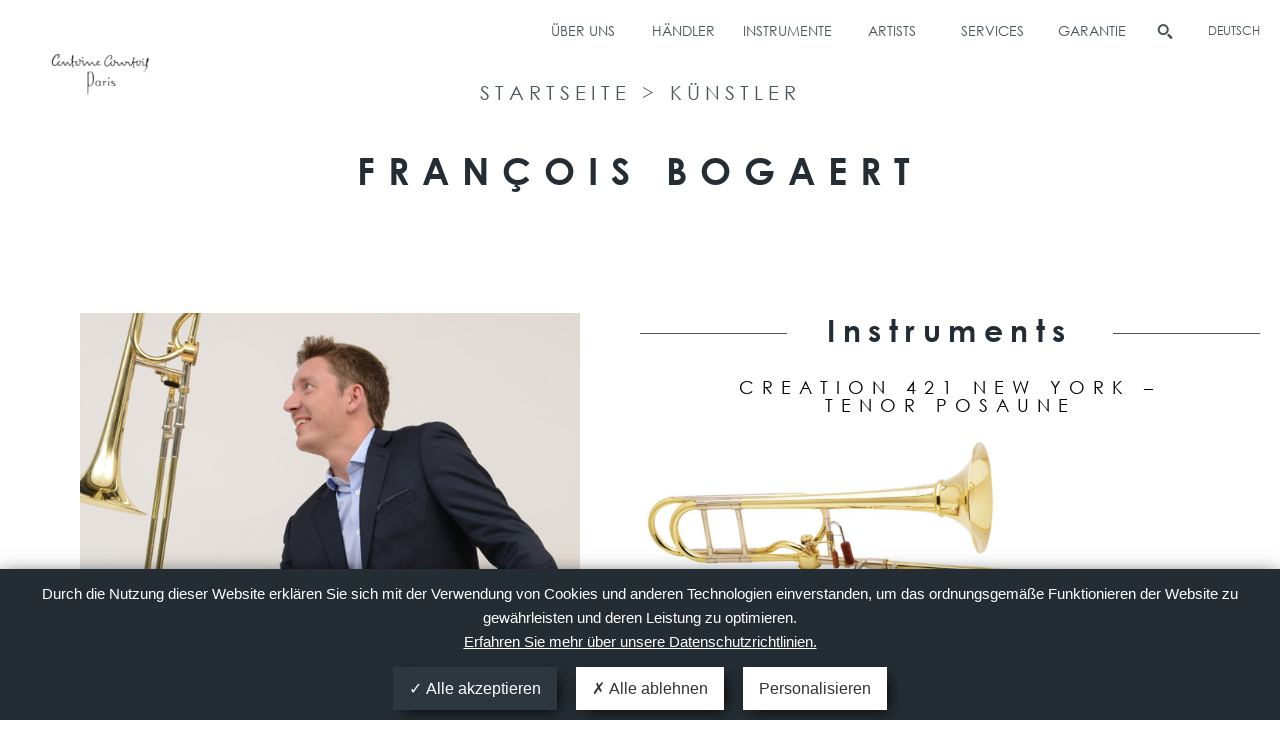

--- FILE ---
content_type: text/html; charset=UTF-8
request_url: https://www.a-courtois.com/de/artist/francois-bogaert/
body_size: 11507
content:
<!DOCTYPE html>
<html lang="de-DE">
<head>
    <meta charset="UTF-8">
    <meta name="viewport" content="width=device-width initial-scale=1.0">
    <!--<title> </title> -->

    <link rel="shortcut icon" href="https://www.a-courtois.com/wp-content/themes/buffet/favicon.png" />
    <link rel="stylesheet" href="https://cdn.shptrn.com/media/css/product/shopatronJST-2.4.min.css" type="text/css" />

    <meta name='robots' content='index, follow, max-image-preview:large, max-snippet:-1, max-video-preview:-1' />

	<!-- This site is optimized with the Yoast SEO plugin v26.7 - https://yoast.com/wordpress/plugins/seo/ -->
	<title>François Bogaert - Antoine Courtois</title>
	<link rel="canonical" href="https://www.a-courtois.com/artist/francois-bogaert/" />
	<meta property="og:locale" content="de_DE" />
	<meta property="og:type" content="article" />
	<meta property="og:title" content="François Bogaert - Antoine Courtois" />
	<meta property="og:description" content="Né dans le Nord de la France, François débute la musique sous l’oeil bienveillant de sa famille dans l’école de musique de la ville. Il choisit naturellement le trombone et rejoint rapidement le Conservatoire de Lille dans la classe de Christian Bogaert. Parallèlement à ses études de trombone, François se lance dans l’apprentissage de la [&hellip;]" />
	<meta property="og:url" content="https://www.a-courtois.com/artist/francois-bogaert/" />
	<meta property="og:site_name" content="Antoine Courtois" />
	<meta property="article:publisher" content="http://www.facebook.com/AntoineCourtoisParis" />
	<meta property="article:modified_time" content="2020-05-05T15:22:57+00:00" />
	<meta name="twitter:card" content="summary_large_image" />
	<meta name="twitter:site" content="@antoinecourtois" />
	<meta name="twitter:label1" content="Geschätzte Lesezeit" />
	<meta name="twitter:data1" content="3 Minuten" />
	<script type="application/ld+json" class="yoast-schema-graph">{"@context":"https://schema.org","@graph":[{"@type":"WebPage","@id":"https://www.a-courtois.com/artist/francois-bogaert/","url":"https://www.a-courtois.com/artist/francois-bogaert/","name":"François Bogaert - Antoine Courtois","isPartOf":{"@id":"http://www.a-courtois.com/fr/#website"},"datePublished":"2017-03-17T13:27:23+00:00","dateModified":"2020-05-05T15:22:57+00:00","breadcrumb":{"@id":"https://www.a-courtois.com/artist/francois-bogaert/#breadcrumb"},"inLanguage":"de","potentialAction":[{"@type":"ReadAction","target":["https://www.a-courtois.com/artist/francois-bogaert/"]}]},{"@type":"BreadcrumbList","@id":"https://www.a-courtois.com/artist/francois-bogaert/#breadcrumb","itemListElement":[{"@type":"ListItem","position":1,"name":"Künstler","item":"https://www.a-courtois.com/de/artist/"},{"@type":"ListItem","position":2,"name":"François Bogaert"}]},{"@type":"WebSite","@id":"http://www.a-courtois.com/fr/#website","url":"http://www.a-courtois.com/fr/","name":"Antoine Courtois","description":"Paris","publisher":{"@id":"http://www.a-courtois.com/fr/#organization"},"potentialAction":[{"@type":"SearchAction","target":{"@type":"EntryPoint","urlTemplate":"http://www.a-courtois.com/fr/?s={search_term_string}"},"query-input":{"@type":"PropertyValueSpecification","valueRequired":true,"valueName":"search_term_string"}}],"inLanguage":"de"},{"@type":"Organization","@id":"http://www.a-courtois.com/fr/#organization","name":"Antoine Courtois","url":"http://www.a-courtois.com/fr/","logo":{"@type":"ImageObject","inLanguage":"de","@id":"http://www.a-courtois.com/fr/#/schema/logo/image/","url":"https://wpmanager.buffet-group.com/courtois/wp-content/uploads/sites/7/2016/05/cropped-acourtois_b.png","contentUrl":"https://wpmanager.buffet-group.com/courtois/wp-content/uploads/sites/7/2016/05/cropped-acourtois_b.png","width":512,"height":512,"caption":"Antoine Courtois"},"image":{"@id":"http://www.a-courtois.com/fr/#/schema/logo/image/"},"sameAs":["http://www.facebook.com/AntoineCourtoisParis","https://x.com/antoinecourtois","https://www.instagram.com/antoinecourtoisparis/","http://www.youtube.com/AntoineCourtoisParis"]}]}</script>
	<!-- / Yoast SEO plugin. -->


<link rel='dns-prefetch' href='//wpmanager.buffet-group.com' />
<link rel="alternate" title="oEmbed (JSON)" type="application/json+oembed" href="https://www.a-courtois.com/de/wp-json/oembed/1.0/embed?url=https%3A%2F%2Fwww.a-courtois.com%2Fartist%2Ffrancois-bogaert%2F" />
<link rel="alternate" title="oEmbed (XML)" type="text/xml+oembed" href="https://www.a-courtois.com/de/wp-json/oembed/1.0/embed?url=https%3A%2F%2Fwww.a-courtois.com%2Fartist%2Ffrancois-bogaert%2F&#038;format=xml" />
<style id='wp-img-auto-sizes-contain-inline-css' type='text/css'>
img:is([sizes=auto i],[sizes^="auto," i]){contain-intrinsic-size:3000px 1500px}
/*# sourceURL=wp-img-auto-sizes-contain-inline-css */
</style>
<style id='wp-emoji-styles-inline-css' type='text/css'>

	img.wp-smiley, img.emoji {
		display: inline !important;
		border: none !important;
		box-shadow: none !important;
		height: 1em !important;
		width: 1em !important;
		margin: 0 0.07em !important;
		vertical-align: -0.1em !important;
		background: none !important;
		padding: 0 !important;
	}
/*# sourceURL=wp-emoji-styles-inline-css */
</style>
<link rel='stylesheet' id='wp-block-library-css' href='https://www.a-courtois.com/wp-includes/css/dist/block-library/style.min.css?ver=6.9' type='text/css' media='all' />
<style id='global-styles-inline-css' type='text/css'>
:root{--wp--preset--aspect-ratio--square: 1;--wp--preset--aspect-ratio--4-3: 4/3;--wp--preset--aspect-ratio--3-4: 3/4;--wp--preset--aspect-ratio--3-2: 3/2;--wp--preset--aspect-ratio--2-3: 2/3;--wp--preset--aspect-ratio--16-9: 16/9;--wp--preset--aspect-ratio--9-16: 9/16;--wp--preset--color--black: #000000;--wp--preset--color--cyan-bluish-gray: #abb8c3;--wp--preset--color--white: #ffffff;--wp--preset--color--pale-pink: #f78da7;--wp--preset--color--vivid-red: #cf2e2e;--wp--preset--color--luminous-vivid-orange: #ff6900;--wp--preset--color--luminous-vivid-amber: #fcb900;--wp--preset--color--light-green-cyan: #7bdcb5;--wp--preset--color--vivid-green-cyan: #00d084;--wp--preset--color--pale-cyan-blue: #8ed1fc;--wp--preset--color--vivid-cyan-blue: #0693e3;--wp--preset--color--vivid-purple: #9b51e0;--wp--preset--gradient--vivid-cyan-blue-to-vivid-purple: linear-gradient(135deg,rgb(6,147,227) 0%,rgb(155,81,224) 100%);--wp--preset--gradient--light-green-cyan-to-vivid-green-cyan: linear-gradient(135deg,rgb(122,220,180) 0%,rgb(0,208,130) 100%);--wp--preset--gradient--luminous-vivid-amber-to-luminous-vivid-orange: linear-gradient(135deg,rgb(252,185,0) 0%,rgb(255,105,0) 100%);--wp--preset--gradient--luminous-vivid-orange-to-vivid-red: linear-gradient(135deg,rgb(255,105,0) 0%,rgb(207,46,46) 100%);--wp--preset--gradient--very-light-gray-to-cyan-bluish-gray: linear-gradient(135deg,rgb(238,238,238) 0%,rgb(169,184,195) 100%);--wp--preset--gradient--cool-to-warm-spectrum: linear-gradient(135deg,rgb(74,234,220) 0%,rgb(151,120,209) 20%,rgb(207,42,186) 40%,rgb(238,44,130) 60%,rgb(251,105,98) 80%,rgb(254,248,76) 100%);--wp--preset--gradient--blush-light-purple: linear-gradient(135deg,rgb(255,206,236) 0%,rgb(152,150,240) 100%);--wp--preset--gradient--blush-bordeaux: linear-gradient(135deg,rgb(254,205,165) 0%,rgb(254,45,45) 50%,rgb(107,0,62) 100%);--wp--preset--gradient--luminous-dusk: linear-gradient(135deg,rgb(255,203,112) 0%,rgb(199,81,192) 50%,rgb(65,88,208) 100%);--wp--preset--gradient--pale-ocean: linear-gradient(135deg,rgb(255,245,203) 0%,rgb(182,227,212) 50%,rgb(51,167,181) 100%);--wp--preset--gradient--electric-grass: linear-gradient(135deg,rgb(202,248,128) 0%,rgb(113,206,126) 100%);--wp--preset--gradient--midnight: linear-gradient(135deg,rgb(2,3,129) 0%,rgb(40,116,252) 100%);--wp--preset--font-size--small: 13px;--wp--preset--font-size--medium: 20px;--wp--preset--font-size--large: 36px;--wp--preset--font-size--x-large: 42px;--wp--preset--spacing--20: 0.44rem;--wp--preset--spacing--30: 0.67rem;--wp--preset--spacing--40: 1rem;--wp--preset--spacing--50: 1.5rem;--wp--preset--spacing--60: 2.25rem;--wp--preset--spacing--70: 3.38rem;--wp--preset--spacing--80: 5.06rem;--wp--preset--shadow--natural: 6px 6px 9px rgba(0, 0, 0, 0.2);--wp--preset--shadow--deep: 12px 12px 50px rgba(0, 0, 0, 0.4);--wp--preset--shadow--sharp: 6px 6px 0px rgba(0, 0, 0, 0.2);--wp--preset--shadow--outlined: 6px 6px 0px -3px rgb(255, 255, 255), 6px 6px rgb(0, 0, 0);--wp--preset--shadow--crisp: 6px 6px 0px rgb(0, 0, 0);}:where(.is-layout-flex){gap: 0.5em;}:where(.is-layout-grid){gap: 0.5em;}body .is-layout-flex{display: flex;}.is-layout-flex{flex-wrap: wrap;align-items: center;}.is-layout-flex > :is(*, div){margin: 0;}body .is-layout-grid{display: grid;}.is-layout-grid > :is(*, div){margin: 0;}:where(.wp-block-columns.is-layout-flex){gap: 2em;}:where(.wp-block-columns.is-layout-grid){gap: 2em;}:where(.wp-block-post-template.is-layout-flex){gap: 1.25em;}:where(.wp-block-post-template.is-layout-grid){gap: 1.25em;}.has-black-color{color: var(--wp--preset--color--black) !important;}.has-cyan-bluish-gray-color{color: var(--wp--preset--color--cyan-bluish-gray) !important;}.has-white-color{color: var(--wp--preset--color--white) !important;}.has-pale-pink-color{color: var(--wp--preset--color--pale-pink) !important;}.has-vivid-red-color{color: var(--wp--preset--color--vivid-red) !important;}.has-luminous-vivid-orange-color{color: var(--wp--preset--color--luminous-vivid-orange) !important;}.has-luminous-vivid-amber-color{color: var(--wp--preset--color--luminous-vivid-amber) !important;}.has-light-green-cyan-color{color: var(--wp--preset--color--light-green-cyan) !important;}.has-vivid-green-cyan-color{color: var(--wp--preset--color--vivid-green-cyan) !important;}.has-pale-cyan-blue-color{color: var(--wp--preset--color--pale-cyan-blue) !important;}.has-vivid-cyan-blue-color{color: var(--wp--preset--color--vivid-cyan-blue) !important;}.has-vivid-purple-color{color: var(--wp--preset--color--vivid-purple) !important;}.has-black-background-color{background-color: var(--wp--preset--color--black) !important;}.has-cyan-bluish-gray-background-color{background-color: var(--wp--preset--color--cyan-bluish-gray) !important;}.has-white-background-color{background-color: var(--wp--preset--color--white) !important;}.has-pale-pink-background-color{background-color: var(--wp--preset--color--pale-pink) !important;}.has-vivid-red-background-color{background-color: var(--wp--preset--color--vivid-red) !important;}.has-luminous-vivid-orange-background-color{background-color: var(--wp--preset--color--luminous-vivid-orange) !important;}.has-luminous-vivid-amber-background-color{background-color: var(--wp--preset--color--luminous-vivid-amber) !important;}.has-light-green-cyan-background-color{background-color: var(--wp--preset--color--light-green-cyan) !important;}.has-vivid-green-cyan-background-color{background-color: var(--wp--preset--color--vivid-green-cyan) !important;}.has-pale-cyan-blue-background-color{background-color: var(--wp--preset--color--pale-cyan-blue) !important;}.has-vivid-cyan-blue-background-color{background-color: var(--wp--preset--color--vivid-cyan-blue) !important;}.has-vivid-purple-background-color{background-color: var(--wp--preset--color--vivid-purple) !important;}.has-black-border-color{border-color: var(--wp--preset--color--black) !important;}.has-cyan-bluish-gray-border-color{border-color: var(--wp--preset--color--cyan-bluish-gray) !important;}.has-white-border-color{border-color: var(--wp--preset--color--white) !important;}.has-pale-pink-border-color{border-color: var(--wp--preset--color--pale-pink) !important;}.has-vivid-red-border-color{border-color: var(--wp--preset--color--vivid-red) !important;}.has-luminous-vivid-orange-border-color{border-color: var(--wp--preset--color--luminous-vivid-orange) !important;}.has-luminous-vivid-amber-border-color{border-color: var(--wp--preset--color--luminous-vivid-amber) !important;}.has-light-green-cyan-border-color{border-color: var(--wp--preset--color--light-green-cyan) !important;}.has-vivid-green-cyan-border-color{border-color: var(--wp--preset--color--vivid-green-cyan) !important;}.has-pale-cyan-blue-border-color{border-color: var(--wp--preset--color--pale-cyan-blue) !important;}.has-vivid-cyan-blue-border-color{border-color: var(--wp--preset--color--vivid-cyan-blue) !important;}.has-vivid-purple-border-color{border-color: var(--wp--preset--color--vivid-purple) !important;}.has-vivid-cyan-blue-to-vivid-purple-gradient-background{background: var(--wp--preset--gradient--vivid-cyan-blue-to-vivid-purple) !important;}.has-light-green-cyan-to-vivid-green-cyan-gradient-background{background: var(--wp--preset--gradient--light-green-cyan-to-vivid-green-cyan) !important;}.has-luminous-vivid-amber-to-luminous-vivid-orange-gradient-background{background: var(--wp--preset--gradient--luminous-vivid-amber-to-luminous-vivid-orange) !important;}.has-luminous-vivid-orange-to-vivid-red-gradient-background{background: var(--wp--preset--gradient--luminous-vivid-orange-to-vivid-red) !important;}.has-very-light-gray-to-cyan-bluish-gray-gradient-background{background: var(--wp--preset--gradient--very-light-gray-to-cyan-bluish-gray) !important;}.has-cool-to-warm-spectrum-gradient-background{background: var(--wp--preset--gradient--cool-to-warm-spectrum) !important;}.has-blush-light-purple-gradient-background{background: var(--wp--preset--gradient--blush-light-purple) !important;}.has-blush-bordeaux-gradient-background{background: var(--wp--preset--gradient--blush-bordeaux) !important;}.has-luminous-dusk-gradient-background{background: var(--wp--preset--gradient--luminous-dusk) !important;}.has-pale-ocean-gradient-background{background: var(--wp--preset--gradient--pale-ocean) !important;}.has-electric-grass-gradient-background{background: var(--wp--preset--gradient--electric-grass) !important;}.has-midnight-gradient-background{background: var(--wp--preset--gradient--midnight) !important;}.has-small-font-size{font-size: var(--wp--preset--font-size--small) !important;}.has-medium-font-size{font-size: var(--wp--preset--font-size--medium) !important;}.has-large-font-size{font-size: var(--wp--preset--font-size--large) !important;}.has-x-large-font-size{font-size: var(--wp--preset--font-size--x-large) !important;}
/*# sourceURL=global-styles-inline-css */
</style>

<style id='classic-theme-styles-inline-css' type='text/css'>
/*! This file is auto-generated */
.wp-block-button__link{color:#fff;background-color:#32373c;border-radius:9999px;box-shadow:none;text-decoration:none;padding:calc(.667em + 2px) calc(1.333em + 2px);font-size:1.125em}.wp-block-file__button{background:#32373c;color:#fff;text-decoration:none}
/*# sourceURL=/wp-includes/css/classic-themes.min.css */
</style>
<link rel='stylesheet' id='custom_banner_tarteaucitron-css' href='https://www.a-courtois.com/wp-content/plugins/tarteaucitron_modulo/assets/css/custom_banner_tarteaucitron.css?ver=6.9' type='text/css' media='all' />
<link rel='stylesheet' id='vfb-pro-css' href='https://wpmanager.buffet-group.com/courtois/wp-content/plugins/vfb-pro/public/assets/css/vfb-style.min.css?ver=2019.05.10' type='text/css' media='all' />
<link rel='stylesheet' id='repare-style-css' href='https://www.a-courtois.com/wp-content/themes/buffet/inc/repare/assets/style.css?ver=1.0.0' type='text/css' media='all' />
<link rel='stylesheet' id='bfcp_normalize-css' href='https://www.a-courtois.com/wp-content/themes/buffet/css/lib/normalize.css?ver=6.9' type='text/css' media='all' />
<link rel='stylesheet' id='bfcp_fontsawesome-css' href='https://www.a-courtois.com/wp-content/themes/buffet/vendor/fontawesome/css/all.min.css?ver=6.9' type='text/css' media='all' />
<link rel='stylesheet' id='bfcp_fonts-css' href='https://www.a-courtois.com/wp-content/themes/buffet/css/fonts.css?ver=6.9' type='text/css' media='all' />
<link rel='stylesheet' id='bfcp_base-css' href='https://www.a-courtois.com/wp-content/themes/buffet/css/base.css?ver=6.9' type='text/css' media='all' />
<link rel='stylesheet' id='bfcp_layout-css' href='https://www.a-courtois.com/wp-content/themes/buffet/css/layout.css?ver=6.9' type='text/css' media='all' />
<link rel='stylesheet' id='bfcp_header-css' href='https://www.a-courtois.com/wp-content/themes/buffet/css/header.css?ver=6.9' type='text/css' media='all' />
<link rel='stylesheet' id='bfcp_footer-css' href='https://www.a-courtois.com/wp-content/themes/buffet/css/footer.css?ver=6.9' type='text/css' media='all' />
<link rel='stylesheet' id='bfcp_mudules-css' href='https://www.a-courtois.com/wp-content/themes/buffet/css/modules.css?ver=6.9' type='text/css' media='all' />
<script type="text/javascript" id="wpml-cookie-js-extra">
/* <![CDATA[ */
var wpml_cookies = {"wp-wpml_current_language":{"value":"de","expires":1,"path":"/"}};
//# sourceURL=wpml-cookie-js-extra
/* ]]> */
</script>
<script type="text/javascript" src="https://wpmanager.buffet-group.com/courtois/wp-content/plugins/sitepress-multilingual-cms/res/js/cookies/language-cookie.js?ver=486900" id="wpml-cookie-js" defer="defer" data-wp-strategy="defer"></script>
<script type="text/javascript" src="https://www.a-courtois.com/wp-includes/js/jquery/jquery.min.js?ver=3.7.1" id="jquery-core-js"></script>
<script type="text/javascript" src="https://www.a-courtois.com/wp-includes/js/jquery/jquery-migrate.min.js?ver=3.4.1" id="jquery-migrate-js"></script>
<script type="text/javascript" src="https://www.a-courtois.com/wp-content/plugins/tarteaucitron_modulo/assets/tarteaucitron.js?ver=1.0.0" id="tarteaucitron-js"></script>
<script type="text/javascript" src="https://www.a-courtois.com/wp-content/plugins/tarteaucitron_modulo/assets/iframe_format.js?ver=1.0.0" id="iframe_format-js"></script>
<script type="text/javascript" src="https://www.a-courtois.com/wp-content/themes/buffet/js/lib/modernizr.js?ver=1.0.1" id="bfcp_modernizr-js"></script>
<script type="text/javascript" src="https://www.a-courtois.com/wp-content/themes/buffet/js/lib/jquery.unveil.js?ver=1.0.1" id="bfcp_fittext-js"></script>
<link rel="https://api.w.org/" href="https://www.a-courtois.com/de/wp-json/" /><link rel='shortlink' href='https://www.a-courtois.com/de/?p=13615' />
<script>
    /* If WPML is active, we use the current active language for the default lang in TAC, if not we force french
    Supported: fr, en, de, es, it, pt, pl, ru */
        var tarteaucitronForceLanguage = 'de';

    // We override some TAC strings with our own
    var tarteaucitronCustomText = {
        "alertBigPrivacy" :"Durch die Nutzung dieser Website erklären Sie sich mit der Verwendung von Cookies und anderen Technologien einverstanden, um das ordnungsgemäße Funktionieren der Website zu gewährleisten und deren Leistung zu optimieren." + " " + "<a href=https://www.a-courtois.com/de/privacy-policy/ target=_blank>Erfahren Sie mehr über unsere Datenschutzrichtlinien.</a>",
        "acceptAll" : "Alle akzeptieren",
        "personalize" : "Personalisieren",
        "denyAll" : "Alle ablehnen"
    }
    
    tarteaucitron.init({
        "hashtag": "#tarteaucitron",
        /* Automatically open the panel with the hashtag */
        "highPrivacy": true,
        /* disabling the auto consent feature on navigation? */
        "orientation": "bottom",
        /* the big banner should be on 'top' or 'bottom'? */
        "adblocker": false,
        /* Display a message if an adblocker is detected */
        "showAlertSmall": true,
        /* show the small banner on bottom right? */
        "cookieslist": true,
        /* Display the list of cookies installed ? */
        "DenyAllCta": true,
        "removeCredit": true,
        /* remove the credit link? */
        "showIcon": false
    });

    // We output the TAC services declaration declared in ACF
    tarteaucitron.user.googletagmanagerId = 'GTM-WGC527M8';
(tarteaucitron.job = tarteaucitron.job || []).push('googletagmanager');
(tarteaucitron.job = tarteaucitron.job || []).push('youtube');
</script><style>:root {--allow-button-color:#2d3740;--deny-button-color:#FFF;--personnalize-button-color:#fff;--banner-color:#242d34;--text-color:#fff;}body:not(.page-id-1190) #tarteaucitronAlertSmall {display: none !important;}</style><script src='https://wpmanager.buffet-group.com/?dm=f8db3b02ed4d9bf8e75ce727a3794c14&amp;action=load&amp;blogid=7&amp;siteid=7&amp;t=1346756540&amp;back=https%3A%2F%2Fwww.a-courtois.com%2Fde%2Fartist%2Ffrancois-bogaert%2F' type='text/javascript'></script><link rel="icon" href="https://wpmanager.buffet-group.com/courtois/wp-content/uploads/sites/7/2017/09/cropped-website_antoinecourtois_logofavicon-32x32.jpg" sizes="32x32" />
<link rel="icon" href="https://wpmanager.buffet-group.com/courtois/wp-content/uploads/sites/7/2017/09/cropped-website_antoinecourtois_logofavicon-192x192.jpg" sizes="192x192" />
<link rel="apple-touch-icon" href="https://wpmanager.buffet-group.com/courtois/wp-content/uploads/sites/7/2017/09/cropped-website_antoinecourtois_logofavicon-180x180.jpg" />
<meta name="msapplication-TileImage" content="https://wpmanager.buffet-group.com/courtois/wp-content/uploads/sites/7/2017/09/cropped-website_antoinecourtois_logofavicon-270x270.jpg" />

    <script id="shopatronCart" src="https://cdn.shptrn.com/media/js/product/shopatronAPI-2.4.min.js" type="text/javascript">{"apiKey":""}</script>                   
        <script src="https://cdn.shptrn.com/media/js/product/shopatronJST-2.4.min.js" type="text/javascript"></script>
<!-- 2lof4leo  7lpi4y4y  xmvhrhuw-->
    <script language="javascript" type="text/javascript">
        function resizeIframe(obj) {
            obj.style.height = obj.contentWindow.document.body.scrollHeight + 'px';
        }
    </script>

  
</head>
<body class="wp-singular artist-template-default single single-artist postid-13615 wp-theme-buffet wp-is-not-mobile">
     
<main>
<div class="search-from">
    <h2>Suche</h2>
    <form action="https://www.a-courtois.com/de/" name="Search">
        <input type="text" name="s">
    </form>
    <div class="search-results"></div>
</div>
<div class="search-fade"></div>
<header>
    <div class="menu-container">
                
        <div class="social">
           
            <!-- <a href="#">Connect</a>-->
            <ul class="social-menu">
                                <li><a href="http://www.facebook.com/AntoineCourtoisParis" class="facebook" target="_blank">Facebook</a></li>
                                <li><a href="http://twitter.com/antoinecourtois" class="twitter" target="_blank">Twitter</a></li>
                                <li><a href="https://www.instagram.com/antoinecourtoisparis/?hl=fr" class="instagram" target="_blank">Instagram</a></li>
                                <li><a href="http://www.youtube.com/AntoineCourtoisParis" class="youtube" target="_blank">Youtube</a></li>
                            </ul>
        </div>
                <div class="main-menu">
            <ul id="menu-main-menu-de" class="menu "><li id="menu-item-787" class="menu-item menu-item-type-post_type menu-item-object-page menu-item-has-children menu-item-787"><a href="https://www.a-courtois.com/de/uber-uns/">Über Uns</a>
<ul class="sub-menu">
	<li id="menu-item-2666" class="menu-item menu-item-type-post_type menu-item-object-page menu-item-2666"><a href="https://www.a-courtois.com/de/our-story/">Our story</a></li>
	<li id="menu-item-785" class="menu-item menu-item-type-post_type menu-item-object-page menu-item-785"><a href="https://www.a-courtois.com/de/pflege-und-wartung/">Pflege &amp; Wartung</a></li>
</ul>
</li>
<li id="menu-item-786" class="menu-item menu-item-type-post_type menu-item-object-page menu-item-786"><a href="https://www.a-courtois.com/de/handler/">Händler</a></li>
<li id="menu-item-579" class="menu-item menu-item-type-custom menu-item-object-custom menu-item-has-children menu-item-579"><a href="#">Instrumente</a>
<ul class="sub-menu">
	<li id="menu-item-581" class="menu-item menu-item-type-taxonomy menu-item-object-instrutypes menu-item-581"><a href="https://www.a-courtois.com/de/instruments/posaunen/">Posaunen</a></li>
	<li id="menu-item-582" class="menu-item menu-item-type-taxonomy menu-item-object-instrutypes menu-item-582"><a href="https://www.a-courtois.com/de/instruments/flugelhorner/">Flügelhörner</a></li>
	<li id="menu-item-583" class="menu-item menu-item-type-taxonomy menu-item-object-instrutypes menu-item-583"><a href="https://www.a-courtois.com/de/instruments/saxhorns-de/">Saxhorns</a></li>
	<li id="menu-item-1068" class="menu-item menu-item-type-custom menu-item-object-custom menu-item-1068"><a href="https://www.a-courtois.com/de/accessories/">Zubehör</a></li>
</ul>
</li>
<li id="menu-item-584" class="menu-item menu-item-type-custom menu-item-object-custom menu-item-584"><a href="/de/artist">Artists</a></li>
<li id="menu-item-580" class="menu-item menu-item-type-custom menu-item-object-custom menu-item-has-children menu-item-580"><a href="#">Services</a>
<ul class="sub-menu">
	<li id="menu-item-788" class="menu-item menu-item-type-post_type menu-item-object-page menu-item-788"><a href="https://www.a-courtois.com/de/kontakt/">Kontakt</a></li>
	<li id="menu-item-784" class="menu-item menu-item-type-custom menu-item-object-custom menu-item-784"><a href="http://www.flipbooks.buffetcrampon.com/">Online Kataloge</a></li>
	<li id="menu-item-1472" class="menu-item menu-item-type-custom menu-item-object-custom menu-item-1472"><a target="_blank" href="https://www.buffetcrampongroup.com/de/pieces/antoine-courtois-2/">Ersatzteile</a></li>
</ul>
</li>
<li id="menu-item-1181" class="menu-item menu-item-type-post_type menu-item-object-page menu-item-1181"><a href="https://www.a-courtois.com/de/instrument-registration/">Garantie</a></li>
</ul>            <form action="https://www.a-courtois.com/de/" name="Search">
                <input type="text" name="s" placeholder="Suche">
                <button>Suche</button>
            </form>
           
            

            <div class="social">
        
                <ul class="social-menu">
                                        <li><a href="http://www.facebook.com/AntoineCourtoisParis" class="facebook" target="_blank">Facebook</a></li>
                                        <li><a href="http://twitter.com/antoinecourtois" class="twitter" target="_blank">Twitter</a></li>
                                        <li><a href="https://www.instagram.com/antoinecourtoisparis/?hl=fr" class="instagram" target="_blank">Instagram</a></li>
                                        <li><a href="http://www.youtube.com/AntoineCourtoisParis" class="youtube" target="_blank">Youtube</a></li>
                                    </ul>
            </div>

             <div class="language-switcher" onclick=""><span><span class="code">de</span><span class="langue">Deutsch</span></span><ul class='languages'><li><a href='https://www.a-courtois.com/en' ><span class="code">en</span><span class="langue">English</span></a></li><li><a href='https://www.a-courtois.com/fr' ><span class="code">fr</span><span class="langue">Français</span></a></li><li><a href='https://www.a-courtois.com/ja' ><span class="code">ja</span><span class="langue">日本語</span></a></li><li><a href='https://www.a-courtois.com/zh-hans' ><span class="code">zh-hans</span><span class="langue">简体中文</span></a></li></ul></div>
             
        </div>
        <a href="#" title="Menu Mobile" class="mobile_menu_btn">Menü</a>
    </div>
            <div class="logo-container">
    
        <a href="https://www.a-courtois.com/de/" class="inner-logo " style="background-image:url(https://wpmanager.buffet-group.com/courtois/wp-content/uploads/sites/7/2016/05/acourtois_b-210x210.png);">
            Antoine Courtois        </a>
            </div>
    </header>




<div class="instruments-wrapper">
    <div class="instruments-header wrap">
        <span class="breadcrumb">
        <a href="https://wpmanager.buffet-group.com/de/">Startseite</a>
            > <a href="https://www.a-courtois.com/de/artist/">Künstler</a>
        </span>
        <h1>François Bogaert</h1>
    </div>

    <div class="artist-content-bloc big-wrap">
        
        <div class="artist-bio">
            <div class="artist-thumbnail">
                <img width="639" height="450" src="https://wpmanager.buffet-group.com/courtois/wp-content/uploads/2017/03/francoisbogaertfinal-639x450.jpg" class="attachment-artist-cover size-artist-cover" alt="" decoding="async" fetchpriority="high" srcset="https://wpmanager.buffet-group.com/courtois/wp-content/uploads/2017/03/francoisbogaertfinal.jpg 639w, https://wpmanager.buffet-group.com/courtois/wp-content/uploads/2017/03/francoisbogaertfinal-300x211.jpg 300w" sizes="(max-width: 639px) 100vw, 639px" />            </div>
                                <div class="artist-title">
                        <span>International Soloist</span>
                    </div>
                        <div class="artist-bio-wrapper">
                <p>Né dans le Nord de la France, François débute la musique sous l’oeil bienveillant de sa famille dans l’école de musique de la ville. Il choisit naturellement le trombone et rejoint rapidement le Conservatoire de Lille dans la classe de Christian Bogaert. Parallèlement à ses études de trombone, François se lance dans l’apprentissage de la percussion, de la contrebasse, du piano et de l’orchestration. Il prendra également des cours d’analyse et de direction d’orchestre au CRR de Douai avec Pierre Vigneron.</p>
<p>François est de plus en plus sollicité pour son talent d’arrangeur. En plus de son catalogue déjà étendu, il travaille régulièrement avec de nombreux ensembles tels que Coups de Vents Wind Orchestra, The Five Brass Quintette, Lille Trombone Festival, No limit Orchestra, FilmHarmonic Brass … Il est membre de l’Asmac (American Society of Music Arrangers and Composers) et fonde en 2017 sa propre maison d’éditions <a href="http://francoisbogaerteditions.com/">francoisbogaerteditions.com</a></p>
<p>François est également membre du comité de direction du plus grand et du plus prestigieux festival de trombone en Europe, le Lille Trombone Festival depuis 2011.</p>
<p>Après sa médaille d’or au CRR de Lille et au CRR de Boulogne Billancourt, François est admis au Conservatoire National Supérieur de Musique de Paris dans la classe de Giles Millière, mais c’est finalement à Lyon que François poursuit ses études musicales après avoir été admis dans la classe de Michel Becquet. Après un Bachelor en 2013, François a obtenu son master en juin 2015 avec le sujet de thèse : « Silly Symphony of Walt Disney ». Il obtient également de nombreuses distinctions dans les classes d’orchestrations et de musique à l’image.</p>
<p>En 2015, François est admis dans la prestigieuse University of Southern California Thornton Los Angeles pour un programme de spécialisation au métier d’orchestre dans la classe de Terry Cravens et dans les classes d’orchestration. Pendant plus de deux ans, il aura la chance d’évoluer dans le monde musical le plus éclectique de la planète et côtoyer les plus grands musiciens d’orchestres et de studios et les plus grands orchestrateurs de musique de films. Il sera brillamment diplômé en mai 2017. #Fighton</p>
<p>Après un concert avec l’USC Thornton Symphony au Walt Disney Concert Hall et une fantastique Symphonie Alpestre, François devient artiste Antoine Courtois USA.</p>
<p>Depuis son retour en France, François enseigne le trombone au Conservatoire de Cambrai.</p>
<p>Il travaille régulièrement avec l’Orchestre National de Lille, Downey Symphony, Berverly Hills Symphony, l’Orchestre National de Lyon, l’Orchestre de l’Opéra de Paris, Socal Brass Consortium et surtout l’Opéra de Rouen Normandie.</p>
<p>Il est également répétiteur des orchestres pour les spectacles de Disneyland Paris.</p>
<p>Depuis 2018, François a la chance de partir régulièrement en tournée et représenter l’école de trombone française avec son duo Trombone et Marimba autour d’un programme de musique française en Amérique, en Europe et en Asie.</p>
<p>Il est membre du Quatuor Qu4tre à 4 depuis 2017.</p>
            </div>
        </div>
        <div class="artist-side">
                                <div class="artist-instruments">
                        <div class="bloc-title"><span>Instruments</span></div>
                                                									<a class="instrument" href="https://www.a-courtois.com/de/instruments/tenor-de/creation-421-new-york-tenor-posaune/">
										<span class="title">CREATION 421 NEW YORK – TENOR&nbsp;POSAUNE</span>
										<img width="930" height="296" src="https://wpmanager.buffet-group.com/courtois/wp-content/uploads/sites/7/2020/02/ac421-930x296.jpg" class="attachment-instruments-thumb size-instruments-thumb" alt="" decoding="async" srcset="https://wpmanager.buffet-group.com/courtois/wp-content/uploads/sites/7/2020/02/ac421-930x296.jpg 930w, https://wpmanager.buffet-group.com/courtois/wp-content/uploads/sites/7/2020/02/ac421-300x96.jpg 300w, https://wpmanager.buffet-group.com/courtois/wp-content/uploads/sites/7/2020/02/ac421-1024x326.jpg 1024w, https://wpmanager.buffet-group.com/courtois/wp-content/uploads/sites/7/2020/02/ac421-768x245.jpg 768w, https://wpmanager.buffet-group.com/courtois/wp-content/uploads/sites/7/2020/02/ac421-1536x489.jpg 1536w, https://wpmanager.buffet-group.com/courtois/wp-content/uploads/sites/7/2020/02/ac421-633x202.jpg 633w, https://wpmanager.buffet-group.com/courtois/wp-content/uploads/sites/7/2020/02/ac421-210x67.jpg 210w, https://wpmanager.buffet-group.com/courtois/wp-content/uploads/sites/7/2020/02/ac421-245x78.jpg 245w, https://wpmanager.buffet-group.com/courtois/wp-content/uploads/sites/7/2020/02/ac421.jpg 1592w" sizes="(max-width: 930px) 100vw, 930px" />									</a>
                                            </div>
                    </div>
    </div>
</div>

	<footer>
					<a href="https://www.buffetcrampongroup.com" target="_blank" class="logo-footer"><img src="https://www.a-courtois.com/wp-content/themes/buffet/css/img/logo-footer.png" alt=""></a>
		


					<p class="adress">5, RUE MAURICE BERTEAUX - 78711 MANTES-LA-VILLE - FRANCE</p>
		

		<div class="wrap">
			<div class="footer-menu-cotainer">


								<div class="dl-container">
					<dl>
						<dt><a href="#">Produkte</a></dt>
																<dd><a href="https://www.a-courtois.com/de/instruments/flugelhorner/">Flügelhörner</a></dd>
																<dd><a href="https://www.a-courtois.com/de/instruments/posaunen/">Posaunen</a></dd>
																<dd><a href="https://www.a-courtois.com/de/instruments/saxhorns-de/">Saxhorns</a></dd>
											</dl>
				</div>
										<div class="dl-container"><dl><dt><a href="#">Services</a></dt><div class="menu-footer-01-de-container"><ul id="menu-footer-01-de" class="menu"><li id="menu-item-991" class="menu-item menu-item-type-custom menu-item-object-custom menu-item-991"><a href="http://www.flipbooks.buffetcrampon.com/">Online Kataloge</a></li>
<li class="menu-item menu-item-type-post_type menu-item-object-page menu-item-786"><a href="https://www.a-courtois.com/de/handler/">Händler</a></li>
<li class="menu-item menu-item-type-post_type menu-item-object-page menu-item-785"><a href="https://www.a-courtois.com/de/pflege-und-wartung/">Pflege &amp; Wartung</a></li>
<li id="menu-item-989" class="menu-item menu-item-type-post_type menu-item-object-page menu-item-989"><a href="https://www.a-courtois.com/de/pro-space/">Pro Space</a></li>
</ul></div></dl></div>																																
			</div>
		</div>

		<div class="social-footer">
			<div class="wrap">
				<div class="left">
											<span></span>
						<ul>
																<li><a href="http://www.facebook.com/AntoineCourtoisParis" class="facebook" target="_blank">Facebook</a></li>
																<li><a href="http://twitter.com/antoinecourtois" class="twitter" target="_blank">Twitter</a></li>
																<li><a href="https://www.instagram.com/antoinecourtoisparis/?hl=fr" class="instagram" target="_blank">Instagram</a></li>
																<li><a href="http://www.youtube.com/AntoineCourtoisParis" class="youtube" target="_blank">Youtube</a></li>
													</ul>
									</div>
				<div class="right">
												<a href="http://eepurl.com/cm1GRX" target="_blank">Mailingliste beitreten</a>
									</div>
			</div>
		</div>

		<div class="mentions wrap">
			<a href="https://www.buffetcrampongroup.com" target="_blank"><img src="https://www.a-courtois.com/wp-content/themes/buffet/css/img/footer/logo-mini.png" alt=""></a>
			<span class="copy">
				<span>© 2026 Alle Rechte vorbehalten</span>
								 / <a href="https://www.a-courtois.com/de/impressum/">Impressum</a>
								 / <a href="https://www.a-courtois.com/de/privacy-policy/">Privacy policy</a>
							</span>
		</div>

		
		<div class="brands wrap">
			<ul>
									<li><a href="https://www.buffet-crampon.com/de/" title="Buffet Crampon">
							<img src="https://www.a-courtois.com/wp-content/themes/buffet/media/marques/4.png" alt="">
						</a></li>
									<li><a href="https://www.besson.com/de/" title="Besson">
							<img src="https://www.a-courtois.com/wp-content/themes/buffet/media/marques/5.png" alt="">
						</a></li>
									<li><a href="https://www.b-and-s.com/de/" title="B&amp;S">
							<img src="https://www.a-courtois.com/wp-content/themes/buffet/media/marques/6.png" alt="">
						</a></li>
									<li><a href="https://www.hans-hoyer.com/de/" title="Hans Hoyer">
							<img src="https://www.a-courtois.com/wp-content/themes/buffet/media/marques/8.png" alt="">
						</a></li>
									<li><a href="https://www.julius-keilwerth.com/de/" title="Keilwerth">
							<img src="https://www.a-courtois.com/wp-content/themes/buffet/media/marques/9.png" alt="">
						</a></li>
									<li><a href="https://www.melton-meinl-weston.com/de/" title="Melton Meinl Weston">
							<img src="https://www.a-courtois.com/wp-content/themes/buffet/media/marques/10.png" alt="">
						</a></li>
									<li><a href="https://www.scherzer-trumpets.com/de/" title="J. Scherzer">
							<img src="https://www.a-courtois.com/wp-content/themes/buffet/media/marques/11.png" alt="">
						</a></li>
									<li><a href="https://www.w-schreiber.com/de/" title="W. Schreiber">
							<img src="https://www.a-courtois.com/wp-content/themes/buffet/media/marques/12.png" alt="">
						</a></li>
									<li><a href="https://www.powellflutes.com/de/" title="Powell Flutes Boston">
							<img src="https://www.a-courtois.com/wp-content/themes/buffet/media/marques/13.png" alt="">
						</a></li>
									<li><a href="https://www.rigoutat.com/de/" title="Rigoutat">
							<img src="https://www.a-courtois.com/wp-content/themes/buffet/media/marques/14.png" alt="">
						</a></li>
									<li><a href="https://www.parmenon.fr/de/" title="Parmenon">
							<img src="https://www.a-courtois.com/wp-content/themes/buffet/media/marques/15.png" alt="">
						</a></li>
							</ul>
		</div>

	</footer>

	<a href="#" class="return-top">Retour en Haut</a>
<script type="text/javascript">
	jQuery(document).ready(function($) {


		 Shopatron.getCart({success : function(data){
			$('.kibo-confirmation-popin .go-cart-btn span').html(data.cartItems.length);
		}});

	 });
</script>
<div class="kibo-confirmation-popin">
	<span>Your product has been added to the Shopping Cart</span>
	<a href="https://www.a-courtois.com/de/artist/francois-bogaert/" class="go-cart-btn"><span></span>Go to cart</a>
	<a href="#" class="continue-shop">Continue shopping</a>
</div>
<div class="ppn-conf-fade"></div>


	</main>

<script src="https://www.a-courtois.com/wp-content/themes/buffet/js/map.js"></script>
<!-- clé modulo -->
<!-- <script async defer src="https://maps.googleapis.com/maps/api/js?key=AIzaSyCA5rHVTwziHvjiOUO_fSfi1MelNjqqCMc&libraries=geometry,places&callback=initMap">google.maps.event.addDomListener(window,'load', initMap);</script> -->

<!-- Clé buffet -->
<script async defer src="https://maps.googleapis.com/maps/api/js?key=AIzaSyDpkF5rg3MEoG5DCSSKNEKb7dnKCy40zlM&libraries=geometry,places&callback=initMap">google.maps.event.addDomListener(window,'load', initMap);</script>
<script type="speculationrules">
{"prefetch":[{"source":"document","where":{"and":[{"href_matches":"/de/*"},{"not":{"href_matches":["/wp-*.php","/wp-admin/*","/courtois/wp-content/uploads/sites/7/*","/courtois/wp-content/*","/wp-content/plugins/*","/wp-content/themes/buffet/*","/de/*\\?(.+)"]}},{"not":{"selector_matches":"a[rel~=\"nofollow\"]"}},{"not":{"selector_matches":".no-prefetch, .no-prefetch a"}}]},"eagerness":"conservative"}]}
</script>
	<script type="text/javascript">
	var relevanssi_rt_regex = /(&|\?)_(rt|rt_nonce)=(\w+)/g
	var newUrl = window.location.search.replace(relevanssi_rt_regex, '')
	history.replaceState(null, null, window.location.pathname + newUrl)
	</script>
	<script type="text/javascript" id="repare-script-js-extra">
/* <![CDATA[ */
var repareObj = {"siteUrl":"https://www.a-courtois.com"};
//# sourceURL=repare-script-js-extra
/* ]]> */
</script>
<script type="text/javascript" src="https://www.a-courtois.com/wp-content/themes/buffet/inc/repare/assets/script.js?ver=1.0.1" id="repare-script-js"></script>
<script type="text/javascript" src="https://www.a-courtois.com/wp-content/themes/buffet/js/lib/jquery.fittext.js?ver=1.0.1" id="bfcp_lazyload-js"></script>
<script type="text/javascript" src="https://www.a-courtois.com/wp-content/themes/buffet/js/lib/jquery.scrollto.min.js?ver=1.0.1" id="bfcp_scrollTo-js"></script>
<script type="text/javascript" id="main-js-js-extra">
/* <![CDATA[ */
var myAjax = {"ajaxurl":"https://www.a-courtois.com/wp-admin/admin-ajax.php","newsletter_nonce":"f563835c1e","contactusLabel":"Kontaktieren Sie uns","moreInfosLabel":"Mehr Informationen"};
//# sourceURL=main-js-js-extra
/* ]]> */
</script>
<script type="text/javascript" src="https://www.a-courtois.com/wp-content/themes/buffet/js/main.js" id="main-js-js"></script>
<script id="wp-emoji-settings" type="application/json">
{"baseUrl":"https://s.w.org/images/core/emoji/17.0.2/72x72/","ext":".png","svgUrl":"https://s.w.org/images/core/emoji/17.0.2/svg/","svgExt":".svg","source":{"concatemoji":"https://www.a-courtois.com/wp-includes/js/wp-emoji-release.min.js?ver=6.9"}}
</script>
<script type="module">
/* <![CDATA[ */
/*! This file is auto-generated */
const a=JSON.parse(document.getElementById("wp-emoji-settings").textContent),o=(window._wpemojiSettings=a,"wpEmojiSettingsSupports"),s=["flag","emoji"];function i(e){try{var t={supportTests:e,timestamp:(new Date).valueOf()};sessionStorage.setItem(o,JSON.stringify(t))}catch(e){}}function c(e,t,n){e.clearRect(0,0,e.canvas.width,e.canvas.height),e.fillText(t,0,0);t=new Uint32Array(e.getImageData(0,0,e.canvas.width,e.canvas.height).data);e.clearRect(0,0,e.canvas.width,e.canvas.height),e.fillText(n,0,0);const a=new Uint32Array(e.getImageData(0,0,e.canvas.width,e.canvas.height).data);return t.every((e,t)=>e===a[t])}function p(e,t){e.clearRect(0,0,e.canvas.width,e.canvas.height),e.fillText(t,0,0);var n=e.getImageData(16,16,1,1);for(let e=0;e<n.data.length;e++)if(0!==n.data[e])return!1;return!0}function u(e,t,n,a){switch(t){case"flag":return n(e,"\ud83c\udff3\ufe0f\u200d\u26a7\ufe0f","\ud83c\udff3\ufe0f\u200b\u26a7\ufe0f")?!1:!n(e,"\ud83c\udde8\ud83c\uddf6","\ud83c\udde8\u200b\ud83c\uddf6")&&!n(e,"\ud83c\udff4\udb40\udc67\udb40\udc62\udb40\udc65\udb40\udc6e\udb40\udc67\udb40\udc7f","\ud83c\udff4\u200b\udb40\udc67\u200b\udb40\udc62\u200b\udb40\udc65\u200b\udb40\udc6e\u200b\udb40\udc67\u200b\udb40\udc7f");case"emoji":return!a(e,"\ud83e\u1fac8")}return!1}function f(e,t,n,a){let r;const o=(r="undefined"!=typeof WorkerGlobalScope&&self instanceof WorkerGlobalScope?new OffscreenCanvas(300,150):document.createElement("canvas")).getContext("2d",{willReadFrequently:!0}),s=(o.textBaseline="top",o.font="600 32px Arial",{});return e.forEach(e=>{s[e]=t(o,e,n,a)}),s}function r(e){var t=document.createElement("script");t.src=e,t.defer=!0,document.head.appendChild(t)}a.supports={everything:!0,everythingExceptFlag:!0},new Promise(t=>{let n=function(){try{var e=JSON.parse(sessionStorage.getItem(o));if("object"==typeof e&&"number"==typeof e.timestamp&&(new Date).valueOf()<e.timestamp+604800&&"object"==typeof e.supportTests)return e.supportTests}catch(e){}return null}();if(!n){if("undefined"!=typeof Worker&&"undefined"!=typeof OffscreenCanvas&&"undefined"!=typeof URL&&URL.createObjectURL&&"undefined"!=typeof Blob)try{var e="postMessage("+f.toString()+"("+[JSON.stringify(s),u.toString(),c.toString(),p.toString()].join(",")+"));",a=new Blob([e],{type:"text/javascript"});const r=new Worker(URL.createObjectURL(a),{name:"wpTestEmojiSupports"});return void(r.onmessage=e=>{i(n=e.data),r.terminate(),t(n)})}catch(e){}i(n=f(s,u,c,p))}t(n)}).then(e=>{for(const n in e)a.supports[n]=e[n],a.supports.everything=a.supports.everything&&a.supports[n],"flag"!==n&&(a.supports.everythingExceptFlag=a.supports.everythingExceptFlag&&a.supports[n]);var t;a.supports.everythingExceptFlag=a.supports.everythingExceptFlag&&!a.supports.flag,a.supports.everything||((t=a.source||{}).concatemoji?r(t.concatemoji):t.wpemoji&&t.twemoji&&(r(t.twemoji),r(t.wpemoji)))});
//# sourceURL=https://www.a-courtois.com/wp-includes/js/wp-emoji-loader.min.js
/* ]]> */
</script>

</body>
</html>
